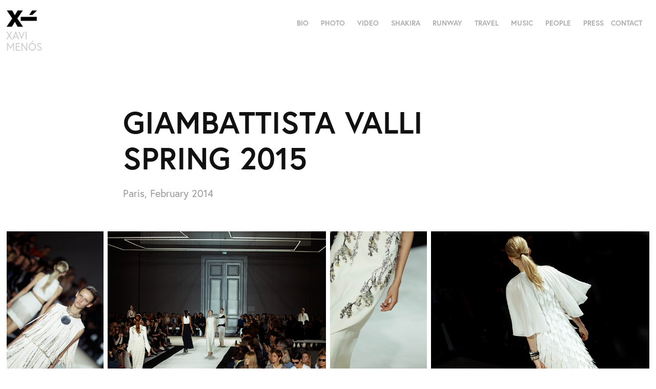

--- FILE ---
content_type: text/html; charset=utf-8
request_url: https://xavimenos.com/giambattista-valli-spring-2015
body_size: 6572
content:
<!DOCTYPE HTML>
<html lang="en-US">
<head>
  <meta charset="UTF-8" />
  <meta name="viewport" content="width=device-width, initial-scale=1" />
      <meta name="keywords"  content="giambattistavalli,fashion,photography" />
      <meta name="description"  content="Paris, February 2014" />
      <meta name="twitter:card"  content="summary_large_image" />
      <meta name="twitter:site"  content="@AdobePortfolio" />
      <meta  property="og:title" content="Xavi Menós - GIAMBATTISTA VALLI SPRING 2015" />
      <meta  property="og:description" content="Paris, February 2014" />
      <meta  property="og:image" content="https://cdn.myportfolio.com/d57371c8-c5e6-405e-ad2e-2b379c4a3d4e/8eed4c5d-6b9d-4a85-b7dc-248e86261364_rwc_0x0x4480x2987x4480.jpg?h=b9ff9fdea4cf0601b9a19f0275533178" />
        <link rel="icon" href="https://cdn.myportfolio.com/d57371c8-c5e6-405e-ad2e-2b379c4a3d4e/887db3b4-325f-42ba-93d6-c486b65d4418_carw_1x1x32.png?h=7f0eb9e1547bb43878f30503436ac615" />
      <link rel="stylesheet" href="/dist/css/main.css" type="text/css" />
      <link rel="stylesheet" href="https://cdn.myportfolio.com/d57371c8-c5e6-405e-ad2e-2b379c4a3d4e/b40c3df68c6af2156c824a461da504081764419246.css?h=2c45e93a4d6edc1177c32f3cd530c4f8" type="text/css" />
    <link rel="canonical" href="https://xavimenos.com/giambattista-valli-spring-2015" />
      <title>Xavi Menós - GIAMBATTISTA VALLI SPRING 2015</title>
    <script type="text/javascript" src="//use.typekit.net/ik/[base64].js?cb=35f77bfb8b50944859ea3d3804e7194e7a3173fb" async onload="
    try {
      window.Typekit.load();
    } catch (e) {
      console.warn('Typekit not loaded.');
    }
    "></script>
</head>
  <body class="transition-enabled">  <div class='page-background-video page-background-video-with-panel'>
  </div>
  <div class="js-responsive-nav">
    <div class="responsive-nav">
      <div class="close-responsive-click-area js-close-responsive-nav">
        <div class="close-responsive-button"></div>
      </div>
          <div class="nav-container">
            <nav data-hover-hint="nav">
      <div class="page-title">
        <a href="/bio" >BIO</a>
      </div>
                <div class="gallery-title"><a href="/photography" >PHOTO</a></div>
                <div class="gallery-title"><a href="/video" >VIDEO</a></div>
                <div class="gallery-title"><a href="/shakira" >SHAKIRA</a></div>
                <div class="gallery-title"><a href="/runway" >RUNWAY</a></div>
                <div class="gallery-title"><a href="/travel" >TRAVEL</a></div>
                <div class="gallery-title"><a href="/music" >MUSIC</a></div>
                <div class="gallery-title"><a href="/people" >PEOPLE</a></div>
                <div class="gallery-title"><a href="/press" >PRESS</a></div>
      <div class="page-title">
        <a href="/contact" >CONTACT</a>
      </div>
            </nav>
          </div>
    </div>
  </div>
  <div class="site-wrap cfix js-site-wrap">
    <div class="site-container">
      <div class="site-content e2e-site-content">
        <header class="site-header">
          <div class="logo-container">
              <div class="logo-wrap" data-hover-hint="logo">
                    <div class="logo e2e-site-logo-text logo-image  ">
    <a href="/home" class="image-normal image-link">
      <img src="https://cdn.myportfolio.com/d57371c8-c5e6-405e-ad2e-2b379c4a3d4e/caa89a13-c9f1-4352-99d1-bd8250cd57ed_rwc_0x0x71x42x4096.png?h=e52c89c3571abd5b459850f93a3f134b" alt="Xavi Menós">
    </a>
</div>
<div class="logo-secondary logo-secondary-text ">
    <span class="preserve-whitespace">XAVI MENÓS</span>
</div>

              </div>
  <div class="hamburger-click-area js-hamburger">
    <div class="hamburger">
      <i></i>
      <i></i>
      <i></i>
    </div>
  </div>
          </div>
              <div class="nav-container">
                <nav data-hover-hint="nav">
      <div class="page-title">
        <a href="/bio" >BIO</a>
      </div>
                <div class="gallery-title"><a href="/photography" >PHOTO</a></div>
                <div class="gallery-title"><a href="/video" >VIDEO</a></div>
                <div class="gallery-title"><a href="/shakira" >SHAKIRA</a></div>
                <div class="gallery-title"><a href="/runway" >RUNWAY</a></div>
                <div class="gallery-title"><a href="/travel" >TRAVEL</a></div>
                <div class="gallery-title"><a href="/music" >MUSIC</a></div>
                <div class="gallery-title"><a href="/people" >PEOPLE</a></div>
                <div class="gallery-title"><a href="/press" >PRESS</a></div>
      <div class="page-title">
        <a href="/contact" >CONTACT</a>
      </div>
                </nav>
              </div>
        </header>
        <main>
  <div class="page-container" data-context="page.page.container" data-hover-hint="pageContainer">
    <section class="page standard-modules">
        <header class="page-header content" data-context="pages" data-identity="id:p5c770d0a943237400e7486b3ebba14ca121c22d9c4d64d111c08e" data-hover-hint="pageHeader" data-hover-hint-id="p5c770d0a943237400e7486b3ebba14ca121c22d9c4d64d111c08e">
            <h1 class="title preserve-whitespace e2e-site-logo-text">GIAMBATTISTA VALLI SPRING 2015</h1>
            <p class="description">Paris, February 2014</p>
        </header>
      <div class="page-content js-page-content" data-context="pages" data-identity="id:p5c770d0a943237400e7486b3ebba14ca121c22d9c4d64d111c08e">
        <div id="project-canvas" class="js-project-modules modules content">
          <div id="project-modules">
              
              
              
              
              
              
              
              <div class="project-module module media_collection project-module-media_collection" data-id="m5c770d63a5601665a8c2dfca6b2de20fb784fc660f93692d818f5"  style="padding-top: px;
padding-bottom: px;
">
  <div class="grid--main js-grid-main" data-grid-max-images="
  ">
    <div class="grid__item-container js-grid-item-container" data-flex-grow="173.33333333333" style="width:173.33333333333px; flex-grow:173.33333333333;" data-width="1280" data-height="1920">
      <script type="text/html" class="js-lightbox-slide-content">
        <div class="grid__image-wrapper">
          <img src="https://cdn.myportfolio.com/d57371c8-c5e6-405e-ad2e-2b379c4a3d4e/bb0c8cdc-7103-4939-9457-751dca331c4f_rw_1920.jpg?h=405dbbda73c2cef3dfae47da8526e289" srcset="https://cdn.myportfolio.com/d57371c8-c5e6-405e-ad2e-2b379c4a3d4e/bb0c8cdc-7103-4939-9457-751dca331c4f_rw_600.jpg?h=25072d655eb2589f6f7ec40aaf269ddd 600w,https://cdn.myportfolio.com/d57371c8-c5e6-405e-ad2e-2b379c4a3d4e/bb0c8cdc-7103-4939-9457-751dca331c4f_rw_1200.jpg?h=be90dc2fce8ec15950f30c78b2ef9203 1200w,https://cdn.myportfolio.com/d57371c8-c5e6-405e-ad2e-2b379c4a3d4e/bb0c8cdc-7103-4939-9457-751dca331c4f_rw_1920.jpg?h=405dbbda73c2cef3dfae47da8526e289 1280w,"  sizes="(max-width: 1280px) 100vw, 1280px">
        <div>
      </script>
      <img
        class="grid__item-image js-grid__item-image grid__item-image-lazy js-lazy"
        src="[data-uri]"
        
        data-src="https://cdn.myportfolio.com/d57371c8-c5e6-405e-ad2e-2b379c4a3d4e/bb0c8cdc-7103-4939-9457-751dca331c4f_rw_1920.jpg?h=405dbbda73c2cef3dfae47da8526e289"
        data-srcset="https://cdn.myportfolio.com/d57371c8-c5e6-405e-ad2e-2b379c4a3d4e/bb0c8cdc-7103-4939-9457-751dca331c4f_rw_600.jpg?h=25072d655eb2589f6f7ec40aaf269ddd 600w,https://cdn.myportfolio.com/d57371c8-c5e6-405e-ad2e-2b379c4a3d4e/bb0c8cdc-7103-4939-9457-751dca331c4f_rw_1200.jpg?h=be90dc2fce8ec15950f30c78b2ef9203 1200w,https://cdn.myportfolio.com/d57371c8-c5e6-405e-ad2e-2b379c4a3d4e/bb0c8cdc-7103-4939-9457-751dca331c4f_rw_1920.jpg?h=405dbbda73c2cef3dfae47da8526e289 1280w,"
      >
      <span class="grid__item-filler" style="padding-bottom:150%;"></span>
    </div>
    <div class="grid__item-container js-grid-item-container" data-flex-grow="390.15240328253" style="width:390.15240328253px; flex-grow:390.15240328253;" data-width="1280" data-height="853">
      <script type="text/html" class="js-lightbox-slide-content">
        <div class="grid__image-wrapper">
          <img src="https://cdn.myportfolio.com/d57371c8-c5e6-405e-ad2e-2b379c4a3d4e/2fe261bd-8584-4fa6-b4c9-888bb38813e8_rw_1920.jpg?h=ed16c32931de477c3b4280a35b30f832" srcset="https://cdn.myportfolio.com/d57371c8-c5e6-405e-ad2e-2b379c4a3d4e/2fe261bd-8584-4fa6-b4c9-888bb38813e8_rw_600.jpg?h=ffd6cb990ce9e75eebab9a94f52eba41 600w,https://cdn.myportfolio.com/d57371c8-c5e6-405e-ad2e-2b379c4a3d4e/2fe261bd-8584-4fa6-b4c9-888bb38813e8_rw_1200.jpg?h=d3bf66671aa48810dbf42f2854fd0dad 1200w,https://cdn.myportfolio.com/d57371c8-c5e6-405e-ad2e-2b379c4a3d4e/2fe261bd-8584-4fa6-b4c9-888bb38813e8_rw_1920.jpg?h=ed16c32931de477c3b4280a35b30f832 1280w,"  sizes="(max-width: 1280px) 100vw, 1280px">
        <div>
      </script>
      <img
        class="grid__item-image js-grid__item-image grid__item-image-lazy js-lazy"
        src="[data-uri]"
        
        data-src="https://cdn.myportfolio.com/d57371c8-c5e6-405e-ad2e-2b379c4a3d4e/2fe261bd-8584-4fa6-b4c9-888bb38813e8_rw_1920.jpg?h=ed16c32931de477c3b4280a35b30f832"
        data-srcset="https://cdn.myportfolio.com/d57371c8-c5e6-405e-ad2e-2b379c4a3d4e/2fe261bd-8584-4fa6-b4c9-888bb38813e8_rw_600.jpg?h=ffd6cb990ce9e75eebab9a94f52eba41 600w,https://cdn.myportfolio.com/d57371c8-c5e6-405e-ad2e-2b379c4a3d4e/2fe261bd-8584-4fa6-b4c9-888bb38813e8_rw_1200.jpg?h=d3bf66671aa48810dbf42f2854fd0dad 1200w,https://cdn.myportfolio.com/d57371c8-c5e6-405e-ad2e-2b379c4a3d4e/2fe261bd-8584-4fa6-b4c9-888bb38813e8_rw_1920.jpg?h=ed16c32931de477c3b4280a35b30f832 1280w,"
      >
      <span class="grid__item-filler" style="padding-bottom:66.640625%;"></span>
    </div>
    <div class="grid__item-container js-grid-item-container" data-flex-grow="173.33333333333" style="width:173.33333333333px; flex-grow:173.33333333333;" data-width="1280" data-height="1920">
      <script type="text/html" class="js-lightbox-slide-content">
        <div class="grid__image-wrapper">
          <img src="https://cdn.myportfolio.com/d57371c8-c5e6-405e-ad2e-2b379c4a3d4e/3e0bda8a-fdda-484d-b94f-98dfda923d8b_rw_1920.jpg?h=6c97df34c7662749b054c8c5440eae21" srcset="https://cdn.myportfolio.com/d57371c8-c5e6-405e-ad2e-2b379c4a3d4e/3e0bda8a-fdda-484d-b94f-98dfda923d8b_rw_600.jpg?h=9934663466aeb817d16719dea537b773 600w,https://cdn.myportfolio.com/d57371c8-c5e6-405e-ad2e-2b379c4a3d4e/3e0bda8a-fdda-484d-b94f-98dfda923d8b_rw_1200.jpg?h=e52156c685c710bac96466430194439e 1200w,https://cdn.myportfolio.com/d57371c8-c5e6-405e-ad2e-2b379c4a3d4e/3e0bda8a-fdda-484d-b94f-98dfda923d8b_rw_1920.jpg?h=6c97df34c7662749b054c8c5440eae21 1280w,"  sizes="(max-width: 1280px) 100vw, 1280px">
        <div>
      </script>
      <img
        class="grid__item-image js-grid__item-image grid__item-image-lazy js-lazy"
        src="[data-uri]"
        
        data-src="https://cdn.myportfolio.com/d57371c8-c5e6-405e-ad2e-2b379c4a3d4e/3e0bda8a-fdda-484d-b94f-98dfda923d8b_rw_1920.jpg?h=6c97df34c7662749b054c8c5440eae21"
        data-srcset="https://cdn.myportfolio.com/d57371c8-c5e6-405e-ad2e-2b379c4a3d4e/3e0bda8a-fdda-484d-b94f-98dfda923d8b_rw_600.jpg?h=9934663466aeb817d16719dea537b773 600w,https://cdn.myportfolio.com/d57371c8-c5e6-405e-ad2e-2b379c4a3d4e/3e0bda8a-fdda-484d-b94f-98dfda923d8b_rw_1200.jpg?h=e52156c685c710bac96466430194439e 1200w,https://cdn.myportfolio.com/d57371c8-c5e6-405e-ad2e-2b379c4a3d4e/3e0bda8a-fdda-484d-b94f-98dfda923d8b_rw_1920.jpg?h=6c97df34c7662749b054c8c5440eae21 1280w,"
      >
      <span class="grid__item-filler" style="padding-bottom:150%;"></span>
    </div>
    <div class="grid__item-container js-grid-item-container" data-flex-grow="390.15240328253" style="width:390.15240328253px; flex-grow:390.15240328253;" data-width="1280" data-height="853">
      <script type="text/html" class="js-lightbox-slide-content">
        <div class="grid__image-wrapper">
          <img src="https://cdn.myportfolio.com/d57371c8-c5e6-405e-ad2e-2b379c4a3d4e/0877f49b-2fc0-41b4-ae69-1f2af0d61fca_rw_1920.jpg?h=f7981ec4c883922ddd2e9abaf676d331" srcset="https://cdn.myportfolio.com/d57371c8-c5e6-405e-ad2e-2b379c4a3d4e/0877f49b-2fc0-41b4-ae69-1f2af0d61fca_rw_600.jpg?h=6580c3523045c31148a5cf5915c5901f 600w,https://cdn.myportfolio.com/d57371c8-c5e6-405e-ad2e-2b379c4a3d4e/0877f49b-2fc0-41b4-ae69-1f2af0d61fca_rw_1200.jpg?h=cdb520e8fd74d3e1eb373ce2b9737b3e 1200w,https://cdn.myportfolio.com/d57371c8-c5e6-405e-ad2e-2b379c4a3d4e/0877f49b-2fc0-41b4-ae69-1f2af0d61fca_rw_1920.jpg?h=f7981ec4c883922ddd2e9abaf676d331 1280w,"  sizes="(max-width: 1280px) 100vw, 1280px">
        <div>
      </script>
      <img
        class="grid__item-image js-grid__item-image grid__item-image-lazy js-lazy"
        src="[data-uri]"
        
        data-src="https://cdn.myportfolio.com/d57371c8-c5e6-405e-ad2e-2b379c4a3d4e/0877f49b-2fc0-41b4-ae69-1f2af0d61fca_rw_1920.jpg?h=f7981ec4c883922ddd2e9abaf676d331"
        data-srcset="https://cdn.myportfolio.com/d57371c8-c5e6-405e-ad2e-2b379c4a3d4e/0877f49b-2fc0-41b4-ae69-1f2af0d61fca_rw_600.jpg?h=6580c3523045c31148a5cf5915c5901f 600w,https://cdn.myportfolio.com/d57371c8-c5e6-405e-ad2e-2b379c4a3d4e/0877f49b-2fc0-41b4-ae69-1f2af0d61fca_rw_1200.jpg?h=cdb520e8fd74d3e1eb373ce2b9737b3e 1200w,https://cdn.myportfolio.com/d57371c8-c5e6-405e-ad2e-2b379c4a3d4e/0877f49b-2fc0-41b4-ae69-1f2af0d61fca_rw_1920.jpg?h=f7981ec4c883922ddd2e9abaf676d331 1280w,"
      >
      <span class="grid__item-filler" style="padding-bottom:66.640625%;"></span>
    </div>
    <div class="grid__item-container js-grid-item-container" data-flex-grow="390.15240328253" style="width:390.15240328253px; flex-grow:390.15240328253;" data-width="1280" data-height="853">
      <script type="text/html" class="js-lightbox-slide-content">
        <div class="grid__image-wrapper">
          <img src="https://cdn.myportfolio.com/d57371c8-c5e6-405e-ad2e-2b379c4a3d4e/56fa5be0-0ddd-4646-a09f-fe3b2baf9d3b_rw_1920.jpg?h=8607fcdd554fe9d631f7b7c0cf05d147" srcset="https://cdn.myportfolio.com/d57371c8-c5e6-405e-ad2e-2b379c4a3d4e/56fa5be0-0ddd-4646-a09f-fe3b2baf9d3b_rw_600.jpg?h=ee453cfb0d0d373b0eb8d0293e225a6e 600w,https://cdn.myportfolio.com/d57371c8-c5e6-405e-ad2e-2b379c4a3d4e/56fa5be0-0ddd-4646-a09f-fe3b2baf9d3b_rw_1200.jpg?h=cd07ec0c9a812fcdd4aa458250ea1bc8 1200w,https://cdn.myportfolio.com/d57371c8-c5e6-405e-ad2e-2b379c4a3d4e/56fa5be0-0ddd-4646-a09f-fe3b2baf9d3b_rw_1920.jpg?h=8607fcdd554fe9d631f7b7c0cf05d147 1280w,"  sizes="(max-width: 1280px) 100vw, 1280px">
        <div>
      </script>
      <img
        class="grid__item-image js-grid__item-image grid__item-image-lazy js-lazy"
        src="[data-uri]"
        
        data-src="https://cdn.myportfolio.com/d57371c8-c5e6-405e-ad2e-2b379c4a3d4e/56fa5be0-0ddd-4646-a09f-fe3b2baf9d3b_rw_1920.jpg?h=8607fcdd554fe9d631f7b7c0cf05d147"
        data-srcset="https://cdn.myportfolio.com/d57371c8-c5e6-405e-ad2e-2b379c4a3d4e/56fa5be0-0ddd-4646-a09f-fe3b2baf9d3b_rw_600.jpg?h=ee453cfb0d0d373b0eb8d0293e225a6e 600w,https://cdn.myportfolio.com/d57371c8-c5e6-405e-ad2e-2b379c4a3d4e/56fa5be0-0ddd-4646-a09f-fe3b2baf9d3b_rw_1200.jpg?h=cd07ec0c9a812fcdd4aa458250ea1bc8 1200w,https://cdn.myportfolio.com/d57371c8-c5e6-405e-ad2e-2b379c4a3d4e/56fa5be0-0ddd-4646-a09f-fe3b2baf9d3b_rw_1920.jpg?h=8607fcdd554fe9d631f7b7c0cf05d147 1280w,"
      >
      <span class="grid__item-filler" style="padding-bottom:66.640625%;"></span>
    </div>
    <div class="grid__item-container js-grid-item-container" data-flex-grow="173.31428571429" style="width:173.31428571429px; flex-grow:173.31428571429;" data-width="1920" data-height="2880">
      <script type="text/html" class="js-lightbox-slide-content">
        <div class="grid__image-wrapper">
          <img src="https://cdn.myportfolio.com/d57371c8-c5e6-405e-ad2e-2b379c4a3d4e/b28a7abb-d728-42b7-a059-cbdf7f4c33ea_rw_1920.jpeg?h=6a3b3d6d54e5d69c716ae97b5860d849" srcset="https://cdn.myportfolio.com/d57371c8-c5e6-405e-ad2e-2b379c4a3d4e/b28a7abb-d728-42b7-a059-cbdf7f4c33ea_rw_600.jpeg?h=3ae5ea0e204e1d3575e4d43e808ff76f 600w,https://cdn.myportfolio.com/d57371c8-c5e6-405e-ad2e-2b379c4a3d4e/b28a7abb-d728-42b7-a059-cbdf7f4c33ea_rw_1200.jpeg?h=f988c72f98929adbd7b1522ceaa52c42 1200w,https://cdn.myportfolio.com/d57371c8-c5e6-405e-ad2e-2b379c4a3d4e/b28a7abb-d728-42b7-a059-cbdf7f4c33ea_rw_1920.jpeg?h=6a3b3d6d54e5d69c716ae97b5860d849 1920w,"  sizes="(max-width: 1920px) 100vw, 1920px">
        <div>
      </script>
      <img
        class="grid__item-image js-grid__item-image grid__item-image-lazy js-lazy"
        src="[data-uri]"
        
        data-src="https://cdn.myportfolio.com/d57371c8-c5e6-405e-ad2e-2b379c4a3d4e/b28a7abb-d728-42b7-a059-cbdf7f4c33ea_rw_1920.jpeg?h=6a3b3d6d54e5d69c716ae97b5860d849"
        data-srcset="https://cdn.myportfolio.com/d57371c8-c5e6-405e-ad2e-2b379c4a3d4e/b28a7abb-d728-42b7-a059-cbdf7f4c33ea_rw_600.jpeg?h=3ae5ea0e204e1d3575e4d43e808ff76f 600w,https://cdn.myportfolio.com/d57371c8-c5e6-405e-ad2e-2b379c4a3d4e/b28a7abb-d728-42b7-a059-cbdf7f4c33ea_rw_1200.jpeg?h=f988c72f98929adbd7b1522ceaa52c42 1200w,https://cdn.myportfolio.com/d57371c8-c5e6-405e-ad2e-2b379c4a3d4e/b28a7abb-d728-42b7-a059-cbdf7f4c33ea_rw_1920.jpeg?h=6a3b3d6d54e5d69c716ae97b5860d849 1920w,"
      >
      <span class="grid__item-filler" style="padding-bottom:150.01648532806%;"></span>
    </div>
    <div class="grid__item-container js-grid-item-container" data-flex-grow="390.15240328253" style="width:390.15240328253px; flex-grow:390.15240328253;" data-width="1280" data-height="853">
      <script type="text/html" class="js-lightbox-slide-content">
        <div class="grid__image-wrapper">
          <img src="https://cdn.myportfolio.com/d57371c8-c5e6-405e-ad2e-2b379c4a3d4e/c0ccfc54-f10a-4359-af3d-f4a7b5ebaedc_rw_1920.jpg?h=fd924286bec2fd4cc2a0669cda16445f" srcset="https://cdn.myportfolio.com/d57371c8-c5e6-405e-ad2e-2b379c4a3d4e/c0ccfc54-f10a-4359-af3d-f4a7b5ebaedc_rw_600.jpg?h=18ba8c2ec3bd83f3633a883ef04dadf1 600w,https://cdn.myportfolio.com/d57371c8-c5e6-405e-ad2e-2b379c4a3d4e/c0ccfc54-f10a-4359-af3d-f4a7b5ebaedc_rw_1200.jpg?h=a4430eb332309a40f98931005a9cad00 1200w,https://cdn.myportfolio.com/d57371c8-c5e6-405e-ad2e-2b379c4a3d4e/c0ccfc54-f10a-4359-af3d-f4a7b5ebaedc_rw_1920.jpg?h=fd924286bec2fd4cc2a0669cda16445f 1280w,"  sizes="(max-width: 1280px) 100vw, 1280px">
        <div>
      </script>
      <img
        class="grid__item-image js-grid__item-image grid__item-image-lazy js-lazy"
        src="[data-uri]"
        
        data-src="https://cdn.myportfolio.com/d57371c8-c5e6-405e-ad2e-2b379c4a3d4e/c0ccfc54-f10a-4359-af3d-f4a7b5ebaedc_rw_1920.jpg?h=fd924286bec2fd4cc2a0669cda16445f"
        data-srcset="https://cdn.myportfolio.com/d57371c8-c5e6-405e-ad2e-2b379c4a3d4e/c0ccfc54-f10a-4359-af3d-f4a7b5ebaedc_rw_600.jpg?h=18ba8c2ec3bd83f3633a883ef04dadf1 600w,https://cdn.myportfolio.com/d57371c8-c5e6-405e-ad2e-2b379c4a3d4e/c0ccfc54-f10a-4359-af3d-f4a7b5ebaedc_rw_1200.jpg?h=a4430eb332309a40f98931005a9cad00 1200w,https://cdn.myportfolio.com/d57371c8-c5e6-405e-ad2e-2b379c4a3d4e/c0ccfc54-f10a-4359-af3d-f4a7b5ebaedc_rw_1920.jpg?h=fd924286bec2fd4cc2a0669cda16445f 1280w,"
      >
      <span class="grid__item-filler" style="padding-bottom:66.640625%;"></span>
    </div>
    <div class="grid__item-container js-grid-item-container" data-flex-grow="173.33333333333" style="width:173.33333333333px; flex-grow:173.33333333333;" data-width="1280" data-height="1920">
      <script type="text/html" class="js-lightbox-slide-content">
        <div class="grid__image-wrapper">
          <img src="https://cdn.myportfolio.com/d57371c8-c5e6-405e-ad2e-2b379c4a3d4e/24ac944f-cbdb-4b4f-a432-ad66463e39c1_rw_1920.jpg?h=2bac029678d89dd01534756047148c3a" srcset="https://cdn.myportfolio.com/d57371c8-c5e6-405e-ad2e-2b379c4a3d4e/24ac944f-cbdb-4b4f-a432-ad66463e39c1_rw_600.jpg?h=f014a6b22e4e398c81de80547f5c24a3 600w,https://cdn.myportfolio.com/d57371c8-c5e6-405e-ad2e-2b379c4a3d4e/24ac944f-cbdb-4b4f-a432-ad66463e39c1_rw_1200.jpg?h=863596d479676eb3eb00d5dc3f408ff9 1200w,https://cdn.myportfolio.com/d57371c8-c5e6-405e-ad2e-2b379c4a3d4e/24ac944f-cbdb-4b4f-a432-ad66463e39c1_rw_1920.jpg?h=2bac029678d89dd01534756047148c3a 1280w,"  sizes="(max-width: 1280px) 100vw, 1280px">
        <div>
      </script>
      <img
        class="grid__item-image js-grid__item-image grid__item-image-lazy js-lazy"
        src="[data-uri]"
        
        data-src="https://cdn.myportfolio.com/d57371c8-c5e6-405e-ad2e-2b379c4a3d4e/24ac944f-cbdb-4b4f-a432-ad66463e39c1_rw_1920.jpg?h=2bac029678d89dd01534756047148c3a"
        data-srcset="https://cdn.myportfolio.com/d57371c8-c5e6-405e-ad2e-2b379c4a3d4e/24ac944f-cbdb-4b4f-a432-ad66463e39c1_rw_600.jpg?h=f014a6b22e4e398c81de80547f5c24a3 600w,https://cdn.myportfolio.com/d57371c8-c5e6-405e-ad2e-2b379c4a3d4e/24ac944f-cbdb-4b4f-a432-ad66463e39c1_rw_1200.jpg?h=863596d479676eb3eb00d5dc3f408ff9 1200w,https://cdn.myportfolio.com/d57371c8-c5e6-405e-ad2e-2b379c4a3d4e/24ac944f-cbdb-4b4f-a432-ad66463e39c1_rw_1920.jpg?h=2bac029678d89dd01534756047148c3a 1280w,"
      >
      <span class="grid__item-filler" style="padding-bottom:150%;"></span>
    </div>
    <div class="grid__item-container js-grid-item-container" data-flex-grow="173.33333333333" style="width:173.33333333333px; flex-grow:173.33333333333;" data-width="1280" data-height="1920">
      <script type="text/html" class="js-lightbox-slide-content">
        <div class="grid__image-wrapper">
          <img src="https://cdn.myportfolio.com/d57371c8-c5e6-405e-ad2e-2b379c4a3d4e/a69a26ac-9511-4880-a566-21c5e08e7354_rw_1920.jpg?h=698537886769e66b8e370472102f7875" srcset="https://cdn.myportfolio.com/d57371c8-c5e6-405e-ad2e-2b379c4a3d4e/a69a26ac-9511-4880-a566-21c5e08e7354_rw_600.jpg?h=06aa6f980c00aec1d9797477f9077359 600w,https://cdn.myportfolio.com/d57371c8-c5e6-405e-ad2e-2b379c4a3d4e/a69a26ac-9511-4880-a566-21c5e08e7354_rw_1200.jpg?h=9395b7e2d175ea26cef7b25173ecbe20 1200w,https://cdn.myportfolio.com/d57371c8-c5e6-405e-ad2e-2b379c4a3d4e/a69a26ac-9511-4880-a566-21c5e08e7354_rw_1920.jpg?h=698537886769e66b8e370472102f7875 1280w,"  sizes="(max-width: 1280px) 100vw, 1280px">
        <div>
      </script>
      <img
        class="grid__item-image js-grid__item-image grid__item-image-lazy js-lazy"
        src="[data-uri]"
        
        data-src="https://cdn.myportfolio.com/d57371c8-c5e6-405e-ad2e-2b379c4a3d4e/a69a26ac-9511-4880-a566-21c5e08e7354_rw_1920.jpg?h=698537886769e66b8e370472102f7875"
        data-srcset="https://cdn.myportfolio.com/d57371c8-c5e6-405e-ad2e-2b379c4a3d4e/a69a26ac-9511-4880-a566-21c5e08e7354_rw_600.jpg?h=06aa6f980c00aec1d9797477f9077359 600w,https://cdn.myportfolio.com/d57371c8-c5e6-405e-ad2e-2b379c4a3d4e/a69a26ac-9511-4880-a566-21c5e08e7354_rw_1200.jpg?h=9395b7e2d175ea26cef7b25173ecbe20 1200w,https://cdn.myportfolio.com/d57371c8-c5e6-405e-ad2e-2b379c4a3d4e/a69a26ac-9511-4880-a566-21c5e08e7354_rw_1920.jpg?h=698537886769e66b8e370472102f7875 1280w,"
      >
      <span class="grid__item-filler" style="padding-bottom:150%;"></span>
    </div>
    <div class="grid__item-container js-grid-item-container" data-flex-grow="173.33333333333" style="width:173.33333333333px; flex-grow:173.33333333333;" data-width="1280" data-height="1920">
      <script type="text/html" class="js-lightbox-slide-content">
        <div class="grid__image-wrapper">
          <img src="https://cdn.myportfolio.com/d57371c8-c5e6-405e-ad2e-2b379c4a3d4e/1f7a7d04-306a-49ea-951c-0f726c496ffc_rw_1920.jpg?h=0d7e5f3484876ade3222a47edeadc35b" srcset="https://cdn.myportfolio.com/d57371c8-c5e6-405e-ad2e-2b379c4a3d4e/1f7a7d04-306a-49ea-951c-0f726c496ffc_rw_600.jpg?h=5cb32a5fab28302766419b1bdaa3c535 600w,https://cdn.myportfolio.com/d57371c8-c5e6-405e-ad2e-2b379c4a3d4e/1f7a7d04-306a-49ea-951c-0f726c496ffc_rw_1200.jpg?h=15eba52d14ff8ca3f9afa598173e1e6c 1200w,https://cdn.myportfolio.com/d57371c8-c5e6-405e-ad2e-2b379c4a3d4e/1f7a7d04-306a-49ea-951c-0f726c496ffc_rw_1920.jpg?h=0d7e5f3484876ade3222a47edeadc35b 1280w,"  sizes="(max-width: 1280px) 100vw, 1280px">
        <div>
      </script>
      <img
        class="grid__item-image js-grid__item-image grid__item-image-lazy js-lazy"
        src="[data-uri]"
        
        data-src="https://cdn.myportfolio.com/d57371c8-c5e6-405e-ad2e-2b379c4a3d4e/1f7a7d04-306a-49ea-951c-0f726c496ffc_rw_1920.jpg?h=0d7e5f3484876ade3222a47edeadc35b"
        data-srcset="https://cdn.myportfolio.com/d57371c8-c5e6-405e-ad2e-2b379c4a3d4e/1f7a7d04-306a-49ea-951c-0f726c496ffc_rw_600.jpg?h=5cb32a5fab28302766419b1bdaa3c535 600w,https://cdn.myportfolio.com/d57371c8-c5e6-405e-ad2e-2b379c4a3d4e/1f7a7d04-306a-49ea-951c-0f726c496ffc_rw_1200.jpg?h=15eba52d14ff8ca3f9afa598173e1e6c 1200w,https://cdn.myportfolio.com/d57371c8-c5e6-405e-ad2e-2b379c4a3d4e/1f7a7d04-306a-49ea-951c-0f726c496ffc_rw_1920.jpg?h=0d7e5f3484876ade3222a47edeadc35b 1280w,"
      >
      <span class="grid__item-filler" style="padding-bottom:150%;"></span>
    </div>
    <div class="grid__item-container js-grid-item-container" data-flex-grow="173.33333333333" style="width:173.33333333333px; flex-grow:173.33333333333;" data-width="1280" data-height="1920">
      <script type="text/html" class="js-lightbox-slide-content">
        <div class="grid__image-wrapper">
          <img src="https://cdn.myportfolio.com/d57371c8-c5e6-405e-ad2e-2b379c4a3d4e/8c9dadae-e9c0-4757-8aaf-37557f4fc2ca_rw_1920.jpg?h=410bf4e0f6f1c5626ca6f53f52a04340" srcset="https://cdn.myportfolio.com/d57371c8-c5e6-405e-ad2e-2b379c4a3d4e/8c9dadae-e9c0-4757-8aaf-37557f4fc2ca_rw_600.jpg?h=94f505d071f31db4cb205a613da873b8 600w,https://cdn.myportfolio.com/d57371c8-c5e6-405e-ad2e-2b379c4a3d4e/8c9dadae-e9c0-4757-8aaf-37557f4fc2ca_rw_1200.jpg?h=b8982e6c5a647f95165cab0383df4704 1200w,https://cdn.myportfolio.com/d57371c8-c5e6-405e-ad2e-2b379c4a3d4e/8c9dadae-e9c0-4757-8aaf-37557f4fc2ca_rw_1920.jpg?h=410bf4e0f6f1c5626ca6f53f52a04340 1280w,"  sizes="(max-width: 1280px) 100vw, 1280px">
        <div>
      </script>
      <img
        class="grid__item-image js-grid__item-image grid__item-image-lazy js-lazy"
        src="[data-uri]"
        
        data-src="https://cdn.myportfolio.com/d57371c8-c5e6-405e-ad2e-2b379c4a3d4e/8c9dadae-e9c0-4757-8aaf-37557f4fc2ca_rw_1920.jpg?h=410bf4e0f6f1c5626ca6f53f52a04340"
        data-srcset="https://cdn.myportfolio.com/d57371c8-c5e6-405e-ad2e-2b379c4a3d4e/8c9dadae-e9c0-4757-8aaf-37557f4fc2ca_rw_600.jpg?h=94f505d071f31db4cb205a613da873b8 600w,https://cdn.myportfolio.com/d57371c8-c5e6-405e-ad2e-2b379c4a3d4e/8c9dadae-e9c0-4757-8aaf-37557f4fc2ca_rw_1200.jpg?h=b8982e6c5a647f95165cab0383df4704 1200w,https://cdn.myportfolio.com/d57371c8-c5e6-405e-ad2e-2b379c4a3d4e/8c9dadae-e9c0-4757-8aaf-37557f4fc2ca_rw_1920.jpg?h=410bf4e0f6f1c5626ca6f53f52a04340 1280w,"
      >
      <span class="grid__item-filler" style="padding-bottom:150%;"></span>
    </div>
    <div class="grid__item-container js-grid-item-container" data-flex-grow="173.33333333333" style="width:173.33333333333px; flex-grow:173.33333333333;" data-width="1920" data-height="2880">
      <script type="text/html" class="js-lightbox-slide-content">
        <div class="grid__image-wrapper">
          <img src="https://cdn.myportfolio.com/d57371c8-c5e6-405e-ad2e-2b379c4a3d4e/6f20d298-8c4a-4e69-b4be-3e461ce3dcff_rw_1920.jpeg?h=bcfff67d09477b3e7a4fc0469b05c232" srcset="https://cdn.myportfolio.com/d57371c8-c5e6-405e-ad2e-2b379c4a3d4e/6f20d298-8c4a-4e69-b4be-3e461ce3dcff_rw_600.jpeg?h=bfd32874a7460bc340c691af589f5edd 600w,https://cdn.myportfolio.com/d57371c8-c5e6-405e-ad2e-2b379c4a3d4e/6f20d298-8c4a-4e69-b4be-3e461ce3dcff_rw_1200.jpeg?h=86fcd1f7118d656f61c0bc0a262bba9b 1200w,https://cdn.myportfolio.com/d57371c8-c5e6-405e-ad2e-2b379c4a3d4e/6f20d298-8c4a-4e69-b4be-3e461ce3dcff_rw_1920.jpeg?h=bcfff67d09477b3e7a4fc0469b05c232 1920w,"  sizes="(max-width: 1920px) 100vw, 1920px">
        <div>
      </script>
      <img
        class="grid__item-image js-grid__item-image grid__item-image-lazy js-lazy"
        src="[data-uri]"
        
        data-src="https://cdn.myportfolio.com/d57371c8-c5e6-405e-ad2e-2b379c4a3d4e/6f20d298-8c4a-4e69-b4be-3e461ce3dcff_rw_1920.jpeg?h=bcfff67d09477b3e7a4fc0469b05c232"
        data-srcset="https://cdn.myportfolio.com/d57371c8-c5e6-405e-ad2e-2b379c4a3d4e/6f20d298-8c4a-4e69-b4be-3e461ce3dcff_rw_600.jpeg?h=bfd32874a7460bc340c691af589f5edd 600w,https://cdn.myportfolio.com/d57371c8-c5e6-405e-ad2e-2b379c4a3d4e/6f20d298-8c4a-4e69-b4be-3e461ce3dcff_rw_1200.jpeg?h=86fcd1f7118d656f61c0bc0a262bba9b 1200w,https://cdn.myportfolio.com/d57371c8-c5e6-405e-ad2e-2b379c4a3d4e/6f20d298-8c4a-4e69-b4be-3e461ce3dcff_rw_1920.jpeg?h=bcfff67d09477b3e7a4fc0469b05c232 1920w,"
      >
      <span class="grid__item-filler" style="padding-bottom:150%;"></span>
    </div>
    <div class="grid__item-container js-grid-item-container" data-flex-grow="390" style="width:390px; flex-grow:390;" data-width="3840" data-height="2560">
      <script type="text/html" class="js-lightbox-slide-content">
        <div class="grid__image-wrapper">
          <img src="https://cdn.myportfolio.com/d57371c8-c5e6-405e-ad2e-2b379c4a3d4e/b21b4833-227b-433d-9552-3f1a596e396c_rw_3840.jpeg?h=1307592b423d8caf1d1bc107f9a7f64e" srcset="https://cdn.myportfolio.com/d57371c8-c5e6-405e-ad2e-2b379c4a3d4e/b21b4833-227b-433d-9552-3f1a596e396c_rw_600.jpeg?h=2385676e97fc88775cd254f72c9b23a6 600w,https://cdn.myportfolio.com/d57371c8-c5e6-405e-ad2e-2b379c4a3d4e/b21b4833-227b-433d-9552-3f1a596e396c_rw_1200.jpeg?h=f7963e8ab44f1341d26411704311eb74 1200w,https://cdn.myportfolio.com/d57371c8-c5e6-405e-ad2e-2b379c4a3d4e/b21b4833-227b-433d-9552-3f1a596e396c_rw_1920.jpeg?h=6cefe127accab753572af704affb6f36 1920w,https://cdn.myportfolio.com/d57371c8-c5e6-405e-ad2e-2b379c4a3d4e/b21b4833-227b-433d-9552-3f1a596e396c_rw_3840.jpeg?h=1307592b423d8caf1d1bc107f9a7f64e 3840w,"  sizes="(max-width: 3840px) 100vw, 3840px">
        <div>
      </script>
      <img
        class="grid__item-image js-grid__item-image grid__item-image-lazy js-lazy"
        src="[data-uri]"
        
        data-src="https://cdn.myportfolio.com/d57371c8-c5e6-405e-ad2e-2b379c4a3d4e/b21b4833-227b-433d-9552-3f1a596e396c_rw_3840.jpeg?h=1307592b423d8caf1d1bc107f9a7f64e"
        data-srcset="https://cdn.myportfolio.com/d57371c8-c5e6-405e-ad2e-2b379c4a3d4e/b21b4833-227b-433d-9552-3f1a596e396c_rw_600.jpeg?h=2385676e97fc88775cd254f72c9b23a6 600w,https://cdn.myportfolio.com/d57371c8-c5e6-405e-ad2e-2b379c4a3d4e/b21b4833-227b-433d-9552-3f1a596e396c_rw_1200.jpeg?h=f7963e8ab44f1341d26411704311eb74 1200w,https://cdn.myportfolio.com/d57371c8-c5e6-405e-ad2e-2b379c4a3d4e/b21b4833-227b-433d-9552-3f1a596e396c_rw_1920.jpeg?h=6cefe127accab753572af704affb6f36 1920w,https://cdn.myportfolio.com/d57371c8-c5e6-405e-ad2e-2b379c4a3d4e/b21b4833-227b-433d-9552-3f1a596e396c_rw_3840.jpeg?h=1307592b423d8caf1d1bc107f9a7f64e 3840w,"
      >
      <span class="grid__item-filler" style="padding-bottom:66.666666666667%;"></span>
    </div>
    <div class="grid__item-container js-grid-item-container" data-flex-grow="173.33333333333" style="width:173.33333333333px; flex-grow:173.33333333333;" data-width="1920" data-height="2880">
      <script type="text/html" class="js-lightbox-slide-content">
        <div class="grid__image-wrapper">
          <img src="https://cdn.myportfolio.com/d57371c8-c5e6-405e-ad2e-2b379c4a3d4e/c96c619a-8a94-4b49-81c0-f37cd5a2b3c4_rw_1920.jpeg?h=5898e58f7be8f41c58987ee6322b7be6" srcset="https://cdn.myportfolio.com/d57371c8-c5e6-405e-ad2e-2b379c4a3d4e/c96c619a-8a94-4b49-81c0-f37cd5a2b3c4_rw_600.jpeg?h=5830b0e3290388ffba3e5cb4f1b4d4e5 600w,https://cdn.myportfolio.com/d57371c8-c5e6-405e-ad2e-2b379c4a3d4e/c96c619a-8a94-4b49-81c0-f37cd5a2b3c4_rw_1200.jpeg?h=4781a45e3807c6074d43d87d875a4e9f 1200w,https://cdn.myportfolio.com/d57371c8-c5e6-405e-ad2e-2b379c4a3d4e/c96c619a-8a94-4b49-81c0-f37cd5a2b3c4_rw_1920.jpeg?h=5898e58f7be8f41c58987ee6322b7be6 1920w,"  sizes="(max-width: 1920px) 100vw, 1920px">
        <div>
      </script>
      <img
        class="grid__item-image js-grid__item-image grid__item-image-lazy js-lazy"
        src="[data-uri]"
        
        data-src="https://cdn.myportfolio.com/d57371c8-c5e6-405e-ad2e-2b379c4a3d4e/c96c619a-8a94-4b49-81c0-f37cd5a2b3c4_rw_1920.jpeg?h=5898e58f7be8f41c58987ee6322b7be6"
        data-srcset="https://cdn.myportfolio.com/d57371c8-c5e6-405e-ad2e-2b379c4a3d4e/c96c619a-8a94-4b49-81c0-f37cd5a2b3c4_rw_600.jpeg?h=5830b0e3290388ffba3e5cb4f1b4d4e5 600w,https://cdn.myportfolio.com/d57371c8-c5e6-405e-ad2e-2b379c4a3d4e/c96c619a-8a94-4b49-81c0-f37cd5a2b3c4_rw_1200.jpeg?h=4781a45e3807c6074d43d87d875a4e9f 1200w,https://cdn.myportfolio.com/d57371c8-c5e6-405e-ad2e-2b379c4a3d4e/c96c619a-8a94-4b49-81c0-f37cd5a2b3c4_rw_1920.jpeg?h=5898e58f7be8f41c58987ee6322b7be6 1920w,"
      >
      <span class="grid__item-filler" style="padding-bottom:150%;"></span>
    </div>
    <div class="js-grid-spacer"></div>
  </div>
</div>

              
              
          </div>
        </div>
      </div>
    </section>
        <section class="back-to-top" data-hover-hint="backToTop">
          <a href="#"><span class="arrow">&uarr;</span><span class="preserve-whitespace">Back to Top</span></a>
        </section>
        <a class="back-to-top-fixed js-back-to-top back-to-top-fixed-with-panel" data-hover-hint="backToTop" data-hover-hint-placement="top-start" href="#">
          <svg version="1.1" id="Layer_1" xmlns="http://www.w3.org/2000/svg" xmlns:xlink="http://www.w3.org/1999/xlink" x="0px" y="0px"
           viewBox="0 0 26 26" style="enable-background:new 0 0 26 26;" xml:space="preserve" class="icon icon-back-to-top">
          <g>
            <path d="M13.8,1.3L21.6,9c0.1,0.1,0.1,0.3,0.2,0.4c0.1,0.1,0.1,0.3,0.1,0.4s0,0.3-0.1,0.4c-0.1,0.1-0.1,0.3-0.3,0.4
              c-0.1,0.1-0.2,0.2-0.4,0.3c-0.2,0.1-0.3,0.1-0.4,0.1c-0.1,0-0.3,0-0.4-0.1c-0.2-0.1-0.3-0.2-0.4-0.3L14.2,5l0,19.1
              c0,0.2-0.1,0.3-0.1,0.5c0,0.1-0.1,0.3-0.3,0.4c-0.1,0.1-0.2,0.2-0.4,0.3c-0.1,0.1-0.3,0.1-0.5,0.1c-0.1,0-0.3,0-0.4-0.1
              c-0.1-0.1-0.3-0.1-0.4-0.3c-0.1-0.1-0.2-0.2-0.3-0.4c-0.1-0.1-0.1-0.3-0.1-0.5l0-19.1l-5.7,5.7C6,10.8,5.8,10.9,5.7,11
              c-0.1,0.1-0.3,0.1-0.4,0.1c-0.2,0-0.3,0-0.4-0.1c-0.1-0.1-0.3-0.2-0.4-0.3c-0.1-0.1-0.1-0.2-0.2-0.4C4.1,10.2,4,10.1,4.1,9.9
              c0-0.1,0-0.3,0.1-0.4c0-0.1,0.1-0.3,0.3-0.4l7.7-7.8c0.1,0,0.2-0.1,0.2-0.1c0,0,0.1-0.1,0.2-0.1c0.1,0,0.2,0,0.2-0.1
              c0.1,0,0.1,0,0.2,0c0,0,0.1,0,0.2,0c0.1,0,0.2,0,0.2,0.1c0.1,0,0.1,0.1,0.2,0.1C13.7,1.2,13.8,1.2,13.8,1.3z"/>
          </g>
          </svg>
        </a>
  </div>
              <footer class="site-footer" data-hover-hint="footer">
                  <div class="social pf-footer-social" data-context="theme.footer" data-hover-hint="footerSocialIcons">
                    <ul>
                            <li>
                              <a href="https://www.linkedin.com/in/xavimenos" target="_blank">
                                <svg version="1.1" id="Layer_1" xmlns="http://www.w3.org/2000/svg" xmlns:xlink="http://www.w3.org/1999/xlink" viewBox="0 0 30 24" style="enable-background:new 0 0 30 24;" xml:space="preserve" class="icon">
                                <path id="path-1_24_" d="M19.6,19v-5.8c0-1.4-0.5-2.4-1.7-2.4c-1,0-1.5,0.7-1.8,1.3C16,12.3,16,12.6,16,13v6h-3.4
                                  c0,0,0.1-9.8,0-10.8H16v1.5c0,0,0,0,0,0h0v0C16.4,9,17.2,7.9,19,7.9c2.3,0,4,1.5,4,4.9V19H19.6z M8.9,6.7L8.9,6.7
                                  C7.7,6.7,7,5.9,7,4.9C7,3.8,7.8,3,8.9,3s1.9,0.8,1.9,1.9C10.9,5.9,10.1,6.7,8.9,6.7z M10.6,19H7.2V8.2h3.4V19z"/>
                                </svg>
                              </a>
                            </li>
                            <li>
                              <a href="http://www.instagram.com/imxavimenos" target="_blank">
                                <svg version="1.1" id="Layer_1" xmlns="http://www.w3.org/2000/svg" xmlns:xlink="http://www.w3.org/1999/xlink" viewBox="0 0 30 24" style="enable-background:new 0 0 30 24;" xml:space="preserve" class="icon">
                                <g>
                                  <path d="M15,5.4c2.1,0,2.4,0,3.2,0c0.8,0,1.2,0.2,1.5,0.3c0.4,0.1,0.6,0.3,0.9,0.6c0.3,0.3,0.5,0.5,0.6,0.9
                                    c0.1,0.3,0.2,0.7,0.3,1.5c0,0.8,0,1.1,0,3.2s0,2.4,0,3.2c0,0.8-0.2,1.2-0.3,1.5c-0.1,0.4-0.3,0.6-0.6,0.9c-0.3,0.3-0.5,0.5-0.9,0.6
                                    c-0.3,0.1-0.7,0.2-1.5,0.3c-0.8,0-1.1,0-3.2,0s-2.4,0-3.2,0c-0.8,0-1.2-0.2-1.5-0.3c-0.4-0.1-0.6-0.3-0.9-0.6
                                    c-0.3-0.3-0.5-0.5-0.6-0.9c-0.1-0.3-0.2-0.7-0.3-1.5c0-0.8,0-1.1,0-3.2s0-2.4,0-3.2c0-0.8,0.2-1.2,0.3-1.5c0.1-0.4,0.3-0.6,0.6-0.9
                                    c0.3-0.3,0.5-0.5,0.9-0.6c0.3-0.1,0.7-0.2,1.5-0.3C12.6,5.4,12.9,5.4,15,5.4 M15,4c-2.2,0-2.4,0-3.3,0c-0.9,0-1.4,0.2-1.9,0.4
                                    c-0.5,0.2-1,0.5-1.4,0.9C7.9,5.8,7.6,6.2,7.4,6.8C7.2,7.3,7.1,7.9,7,8.7C7,9.6,7,9.8,7,12s0,2.4,0,3.3c0,0.9,0.2,1.4,0.4,1.9
                                    c0.2,0.5,0.5,1,0.9,1.4c0.4,0.4,0.9,0.7,1.4,0.9c0.5,0.2,1.1,0.3,1.9,0.4c0.9,0,1.1,0,3.3,0s2.4,0,3.3,0c0.9,0,1.4-0.2,1.9-0.4
                                    c0.5-0.2,1-0.5,1.4-0.9c0.4-0.4,0.7-0.9,0.9-1.4c0.2-0.5,0.3-1.1,0.4-1.9c0-0.9,0-1.1,0-3.3s0-2.4,0-3.3c0-0.9-0.2-1.4-0.4-1.9
                                    c-0.2-0.5-0.5-1-0.9-1.4c-0.4-0.4-0.9-0.7-1.4-0.9c-0.5-0.2-1.1-0.3-1.9-0.4C17.4,4,17.2,4,15,4L15,4L15,4z"/>
                                  <path d="M15,7.9c-2.3,0-4.1,1.8-4.1,4.1s1.8,4.1,4.1,4.1s4.1-1.8,4.1-4.1S17.3,7.9,15,7.9L15,7.9z M15,14.7c-1.5,0-2.7-1.2-2.7-2.7
                                    c0-1.5,1.2-2.7,2.7-2.7s2.7,1.2,2.7,2.7C17.7,13.5,16.5,14.7,15,14.7L15,14.7z"/>
                                  <path d="M20.2,7.7c0,0.5-0.4,1-1,1s-1-0.4-1-1s0.4-1,1-1S20.2,7.2,20.2,7.7L20.2,7.7z"/>
                                </g>
                                </svg>
                              </a>
                            </li>
                            <li>
                              <a href="https://www.youtube.com/user/xavimenos" target="_blank">
                                <svg xmlns="http://www.w3.org/2000/svg" xmlns:xlink="http://www.w3.org/1999/xlink" version="1.1" id="Layer_1" viewBox="0 0 30 24" xml:space="preserve" class="icon"><path d="M26.15 16.54c0 0-0.22 1.57-0.9 2.26c-0.87 0.91-1.84 0.91-2.28 0.96C19.78 20 15 20 15 20 s-5.91-0.05-7.74-0.23c-0.51-0.09-1.64-0.07-2.51-0.97c-0.68-0.69-0.91-2.26-0.91-2.26s-0.23-1.84-0.23-3.68v-1.73 c0-1.84 0.23-3.68 0.23-3.68s0.22-1.57 0.91-2.26c0.87-0.91 1.83-0.91 2.28-0.96C10.22 4 15 4 15 4H15c0 0 4.8 0 8 0.2 c0.44 0.1 1.4 0.1 2.3 0.96c0.68 0.7 0.9 2.3 0.9 2.26s0.23 1.8 0.2 3.68v1.73C26.38 14.7 26.1 16.5 26.1 16.54z M12.65 8.56l0 6.39l6.15-3.18L12.65 8.56z"/></svg>
                              </a>
                            </li>
                            <li>
                              <a href="mailto:xavi@xavimenos.com">
                                <svg version="1.1" id="Layer_1" xmlns="http://www.w3.org/2000/svg" xmlns:xlink="http://www.w3.org/1999/xlink" x="0px" y="0px" viewBox="0 0 30 24" style="enable-background:new 0 0 30 24;" xml:space="preserve" class="icon">
                                  <g>
                                    <path d="M15,13L7.1,7.1c0-0.5,0.4-1,1-1h13.8c0.5,0,1,0.4,1,1L15,13z M15,14.8l7.9-5.9v8.1c0,0.5-0.4,1-1,1H8.1c-0.5,0-1-0.4-1-1 V8.8L15,14.8z"/>
                                  </g>
                                </svg>
                              </a>
                            </li>
                    </ul>
                  </div>
                <div class="footer-text">
                  © Xavi Menós 2021
                </div>
              </footer>
        </main>
      </div>
    </div>
  </div>
</body>
<script type="text/javascript">
  // fix for Safari's back/forward cache
  window.onpageshow = function(e) {
    if (e.persisted) { window.location.reload(); }
  };
</script>
  <script type="text/javascript">var __config__ = {"page_id":"p5c770d0a943237400e7486b3ebba14ca121c22d9c4d64d111c08e","theme":{"name":"geometric"},"pageTransition":true,"linkTransition":true,"disableDownload":true,"localizedValidationMessages":{"required":"This field is required","Email":"This field must be a valid email address"},"lightbox":{"enabled":true,"color":{"opacity":0.94,"hex":"#fff"}},"cookie_banner":{"enabled":false},"googleAnalytics":{"trackingCode":"UA-16173844-1","anonymization":false}};</script>
  <script type="text/javascript" src="/site/translations?cb=35f77bfb8b50944859ea3d3804e7194e7a3173fb"></script>
  <script type="text/javascript" src="/dist/js/main.js?cb=35f77bfb8b50944859ea3d3804e7194e7a3173fb"></script>
</html>


--- FILE ---
content_type: text/plain
request_url: https://www.google-analytics.com/j/collect?v=1&_v=j102&a=1162814293&t=pageview&_s=1&dl=https%3A%2F%2Fxavimenos.com%2Fgiambattista-valli-spring-2015&ul=en-us%40posix&dt=Xavi%20Men%C3%B3s%20-%20GIAMBATTISTA%20VALLI%20SPRING%202015&sr=1280x720&vp=1280x720&_u=IEBAAEABAAAAACAAI~&jid=619134095&gjid=913870511&cid=1103056892.1768933144&tid=UA-16173844-1&_gid=775175370.1768933144&_r=1&_slc=1&z=1316482709
body_size: -450
content:
2,cG-XSYP2HL159